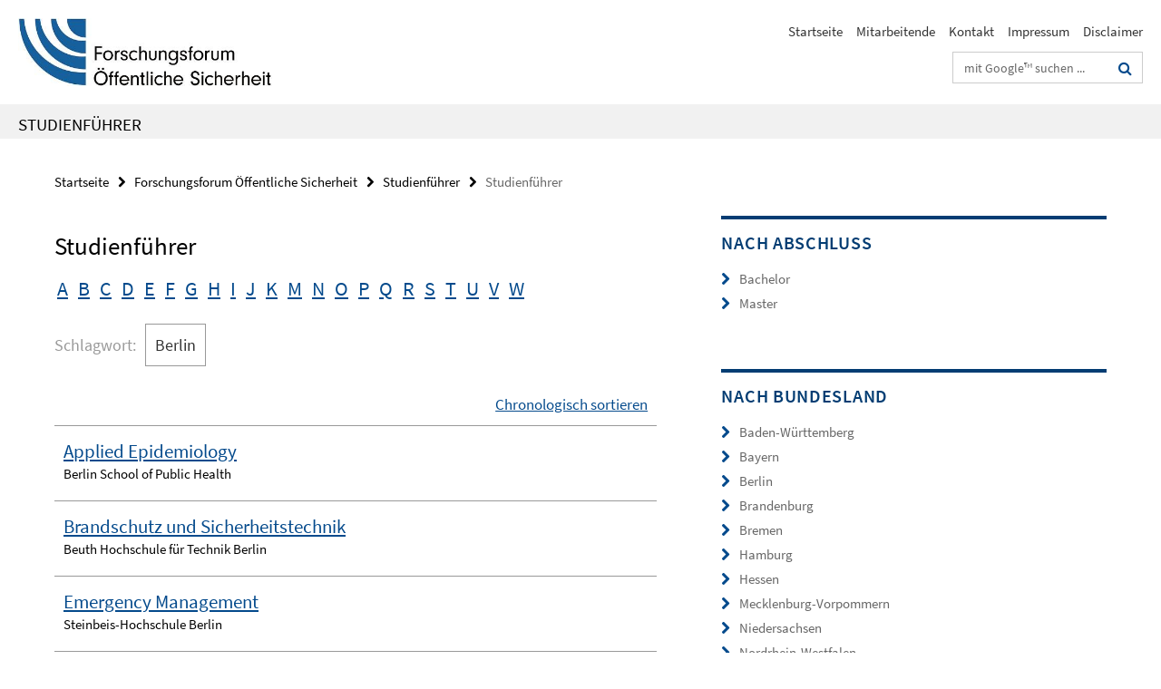

--- FILE ---
content_type: text/html; charset=utf-8
request_url: https://www.sicherheit-forschung.de/forschungsforum/studienfuehrer/a-z?sort=title&keywords=Berlin
body_size: 3990
content:
<!DOCTYPE html><!-- rendered 2026-01-20 16:04:00 (UTC) --><html class="ltr" lang="de"><head><title>Studienführer • Studienführer • Forschungsforum Öffentliche Sicherheit</title><!-- BEGIN Fragment default/26011920/views/head_meta/120007647/1636463215?173423:1823 -->
<meta charset="utf-8" /><meta content="IE=edge" http-equiv="X-UA-Compatible" /><meta content="width=device-width, initial-scale=1.0" name="viewport" /><meta content="authenticity_token" name="csrf-param" />
<meta content="cU9+OaFs7mtJxQ1zuZQGBo4h/GiHxvMibvfjKjsKd+U=" name="csrf-token" /><meta content="Studienführer" property="og:title" /><meta content="website" property="og:type" /><meta content="https://www.sicherheit-forschung.de/forschungsforum/studienfuehrer/a-z/index.html" property="og:url" /><!-- BEGIN Fragment default/26011920/views/open_graph_image/27795519/1768905352?171052:20011 -->
<!-- END Fragment default/26011920/views/open_graph_image/27795519/1768905352?171052:20011 -->
<meta content="index,follow" name="robots" /><meta content="2021-02-17" name="dc.date" /><meta content="Studienführer" name="dc.name" /><meta content="DE-BE" name="geo.region" /><meta content="Berlin" name="geo.placename" /><meta content="52.448131;13.286102" name="geo.position" /><link href="https://www.sicherheit-forschung.de/forschungsforum/studienfuehrer/a-z/index.html" rel="canonical" /><!-- BEGIN Fragment default/26011920/views/favicon/27795519/1768905352?073642:72019 -->
<!-- END Fragment default/26011920/views/favicon/27795519/1768905352?073642:72019 -->
<!-- BEGIN Fragment default/26011920/head/rss/false/27795519/1768905352?174306:22003 -->
<!-- END Fragment default/26011920/head/rss/false/27795519/1768905352?174306:22003 -->
<!-- END Fragment default/26011920/views/head_meta/120007647/1636463215?173423:1823 -->
<!-- BEGIN Fragment default/26011920/head/assets/27795519/1768905352/?113609:86400 -->
<link href="/assets/default2/sicherheit-forschung_application-part-1-986d271ef5.css" media="all" rel="stylesheet" type="text/css" /><link href="/assets/default2/sicherheit-forschung_application-part-2-e27305447b.css" media="all" rel="stylesheet" type="text/css" /><script src="/assets/default2/application-781670a880dd5cd1754f30fcf22929cb.js" type="text/javascript"></script><!--[if lt IE 9]><script src="/assets/default2/html5shiv-d11feba7bd03bd542f45c2943ca21fed.js" type="text/javascript"></script><script src="/assets/default2/respond.min-31225ade11a162d40577719d9a33d3ee.js" type="text/javascript"></script><![endif]--><meta content="Rails Connector for Infopark CMS Fiona by Infopark AG (www.infopark.de); Version 6.8.2.36.82613853" name="generator" /><!-- END Fragment default/26011920/head/assets/27795519/1768905352/?113609:86400 -->
</head><body class="site-studienfuehrer layout-size-L"><div class="debug page" data-current-path="/forschungsforum/studienfuehrer/a-z/"><a class="sr-only" href="#content">Springe direkt zu Inhalt </a><div class="horizontal-bg-container-header nocontent"><div class="container container-header"><header><!-- BEGIN Fragment default/26011920/header-part-1/120007393/1650473637/?043317:46800 -->
<a accesskey="O" id="seitenanfang"></a><div class="nada-identity-wrapper has-logo"><a class="nada-identity-logo-link" href="/index.html" title="Zur Startseite von: Forschungsforum Öffentliche Sicherheit (vormals AG Interdisziplinäre Sicherheitsforschung)"><img alt="Logo Forschungsforum Öffentliche Sicherheit" class="nada-identity-logo" src="/_design/Logo_FOES.jpg?width=500" /></a><a accesskey="H" class="nada-identity-text-link" href="/index.html" title="Zur Startseite von: Forschungsforum Öffentliche Sicherheit (vormals AG Interdisziplinäre Sicherheitsforschung)"><span class="nada-identity-text">AG Interdisziplinäre Sicherheitsforschung</span></a></div><h1 class="hide">Forschungsforum Öffentliche Sicherheit (vormals AG Interdisziplinäre Sicherheitsforschung)</h1><hr class="hide" /><h2 class="sr-only">Service-Navigation</h2><ul class="top-nav no-print"><li><a href="/index.html" rel="index" title="Zur Startseite von: Forschungsforum Öffentliche Sicherheit (vormals AG Interdisziplinäre Sicherheitsforschung)">Startseite</a></li><li><a href="/ueber_uns/mitarbeitende/index.html" title="">Mitarbeitende</a></li><li><a href="/ueber_uns/kontakt/index.html" title="Kontakt">Kontakt</a></li><li><a href="/impressum/index.html" title="Impressum gemäß § 6 TDG und § 10 Mediendienstestaatsvertrag">Impressum</a></li><li><a href="/impressum/disclaimer/index.html" title="">Disclaimer</a></li></ul><!-- END Fragment default/26011920/header-part-1/120007393/1650473637/?043317:46800 -->
<div class="services-search-icon no-print"><div class="icon-close icon-cds icon-cds-wrong" style="display: none;"></div><div class="icon-search fa fa-search"></div></div><div class="services no-print"><!-- BEGIN Fragment default/26011920/header-part-2/120007393/1650473637/?163247:86400 -->
<div class="services-search"><form action="/_search/index.html" class="fub-google-search-form" id="search-form" method="get" role="search"><input name="ie" type="hidden" value="UTF-8" /><label class="search-label" for="search-input">Suchbegriffe</label><input autocomplete="off" class="search-input" id="search-input" name="q" placeholder="mit Google™ suchen ..." title="Suchbegriff bitte hier eingeben" type="text" /><button class="search-button" id="search_button" title="mit Google™ suchen ..." type="submit"><i class="fa fa-search"></i></button></form></div><!-- END Fragment default/26011920/header-part-2/120007393/1650473637/?163247:86400 -->
</div></header></div></div><div class="horizontal-bg-container-identity nocontent"><div class="container container-identity"><div class="identity closed"><div class="identity-text-parent no-print"></div><h2 class="identity-text-main"><a href="/forschungsforum/studienfuehrer/index.html" title="Zur Startseite von:  Studienführer">Studienführer</a></h2></div></div></div><!-- BEGIN Fragment default/26011920/header-default-image/120007393/1650473637/?113247:68400 -->
<!-- END Fragment default/26011920/header-default-image/120007393/1650473637/?113247:68400 -->
<!-- BEGIN Fragment default/26011920/navbar-wrapper-ajax/0/120007393/1650473637/?173247:3600 -->
<div class="navbar-wrapper cms-box-ajax-content" data-ajax-url="/forschungsforum/studienfuehrer/index.html?comp=navbar&amp;irq=1&amp;pm=0"><nav class="main-nav-container no-print" style=""><div class="container main-nav-container-inner"></div><div class="main-nav-flyout-global"><div class="container"></div><button id="main-nav-btn-flyout-close" type="button"><div id="main-nav-btn-flyout-close-container"><i class="fa fa-angle-up"></i></div></button></div></nav></div><script type="text/javascript">$(document).ready(function () { Luise.Navigation.init(); });</script><!-- END Fragment default/26011920/navbar-wrapper-ajax/0/120007393/1650473637/?173247:3600 -->
<div class="content-wrapper main horizontal-bg-container-main"><div class="container breadcrumbs-container nocontent"><div class="row"><div class="col-xs-12"><div class="box breadcrumbs no-print"><p class="hide">Pfadnavigation</p><ul class="fu-breadcrumb"><li><a href="/index.html">Startseite</a><i class="fa fa-chevron-right"></i></li><li><a href="/forschungsforum/index.html">Forschungsforum Öffentliche Sicherheit</a><i class="fa fa-chevron-right"></i></li><li><a href="/forschungsforum/studienfuehrer/index.html">Studienführer</a><i class="fa fa-chevron-right"></i></li><li class="active">Studienführer</li></ul></div></div></div></div><div class="container"><div class="row"><main class="col-m-7 print-full-width"><!--skiplink anchor: content--><div class="fub-content fub-fu_sitemap_ordner"><a id="content"></a><div class="box box-keywords-list"><h1 class="box-keywords-list-headline">Studienführer</h1><!-- BEGIN Fragment default/26011920/fu_sitemap_ordner/sitemap/abcindex/abcdefghijkmnopqrstuvw/120007647/1636463215/?163247:86400 -->
<div class="box-keywords-list-abc-nav"><a data-ajax-url="/forschungsforum/studienfuehrer/a-z/index.html?irq=1&amp;letter=a" href="/forschungsforum/studienfuehrer/a-z/index.html?letter=a" onclick="Luise.AjaxLoader.loadContent(event, this, &#39;#cms-abcindex-content&#39;)" role="button">A</a><a data-ajax-url="/forschungsforum/studienfuehrer/a-z/index.html?irq=1&amp;letter=b" href="/forschungsforum/studienfuehrer/a-z/index.html?letter=b" onclick="Luise.AjaxLoader.loadContent(event, this, &#39;#cms-abcindex-content&#39;)" role="button">B</a><a data-ajax-url="/forschungsforum/studienfuehrer/a-z/index.html?irq=1&amp;letter=c" href="/forschungsforum/studienfuehrer/a-z/index.html?letter=c" onclick="Luise.AjaxLoader.loadContent(event, this, &#39;#cms-abcindex-content&#39;)" role="button">C</a><a data-ajax-url="/forschungsforum/studienfuehrer/a-z/index.html?irq=1&amp;letter=d" href="/forschungsforum/studienfuehrer/a-z/index.html?letter=d" onclick="Luise.AjaxLoader.loadContent(event, this, &#39;#cms-abcindex-content&#39;)" role="button">D</a><a data-ajax-url="/forschungsforum/studienfuehrer/a-z/index.html?irq=1&amp;letter=e" href="/forschungsforum/studienfuehrer/a-z/index.html?letter=e" onclick="Luise.AjaxLoader.loadContent(event, this, &#39;#cms-abcindex-content&#39;)" role="button">E</a><a data-ajax-url="/forschungsforum/studienfuehrer/a-z/index.html?irq=1&amp;letter=f" href="/forschungsforum/studienfuehrer/a-z/index.html?letter=f" onclick="Luise.AjaxLoader.loadContent(event, this, &#39;#cms-abcindex-content&#39;)" role="button">F</a><a data-ajax-url="/forschungsforum/studienfuehrer/a-z/index.html?irq=1&amp;letter=g" href="/forschungsforum/studienfuehrer/a-z/index.html?letter=g" onclick="Luise.AjaxLoader.loadContent(event, this, &#39;#cms-abcindex-content&#39;)" role="button">G</a><a data-ajax-url="/forschungsforum/studienfuehrer/a-z/index.html?irq=1&amp;letter=h" href="/forschungsforum/studienfuehrer/a-z/index.html?letter=h" onclick="Luise.AjaxLoader.loadContent(event, this, &#39;#cms-abcindex-content&#39;)" role="button">H</a><a data-ajax-url="/forschungsforum/studienfuehrer/a-z/index.html?irq=1&amp;letter=i" href="/forschungsforum/studienfuehrer/a-z/index.html?letter=i" onclick="Luise.AjaxLoader.loadContent(event, this, &#39;#cms-abcindex-content&#39;)" role="button">I</a><a data-ajax-url="/forschungsforum/studienfuehrer/a-z/index.html?irq=1&amp;letter=j" href="/forschungsforum/studienfuehrer/a-z/index.html?letter=j" onclick="Luise.AjaxLoader.loadContent(event, this, &#39;#cms-abcindex-content&#39;)" role="button">J</a><a data-ajax-url="/forschungsforum/studienfuehrer/a-z/index.html?irq=1&amp;letter=k" href="/forschungsforum/studienfuehrer/a-z/index.html?letter=k" onclick="Luise.AjaxLoader.loadContent(event, this, &#39;#cms-abcindex-content&#39;)" role="button">K</a><a data-ajax-url="/forschungsforum/studienfuehrer/a-z/index.html?irq=1&amp;letter=m" href="/forschungsforum/studienfuehrer/a-z/index.html?letter=m" onclick="Luise.AjaxLoader.loadContent(event, this, &#39;#cms-abcindex-content&#39;)" role="button">M</a><a data-ajax-url="/forschungsforum/studienfuehrer/a-z/index.html?irq=1&amp;letter=n" href="/forschungsforum/studienfuehrer/a-z/index.html?letter=n" onclick="Luise.AjaxLoader.loadContent(event, this, &#39;#cms-abcindex-content&#39;)" role="button">N</a><a data-ajax-url="/forschungsforum/studienfuehrer/a-z/index.html?irq=1&amp;letter=o" href="/forschungsforum/studienfuehrer/a-z/index.html?letter=o" onclick="Luise.AjaxLoader.loadContent(event, this, &#39;#cms-abcindex-content&#39;)" role="button">O</a><a data-ajax-url="/forschungsforum/studienfuehrer/a-z/index.html?irq=1&amp;letter=p" href="/forschungsforum/studienfuehrer/a-z/index.html?letter=p" onclick="Luise.AjaxLoader.loadContent(event, this, &#39;#cms-abcindex-content&#39;)" role="button">P</a><a data-ajax-url="/forschungsforum/studienfuehrer/a-z/index.html?irq=1&amp;letter=q" href="/forschungsforum/studienfuehrer/a-z/index.html?letter=q" onclick="Luise.AjaxLoader.loadContent(event, this, &#39;#cms-abcindex-content&#39;)" role="button">Q</a><a data-ajax-url="/forschungsforum/studienfuehrer/a-z/index.html?irq=1&amp;letter=r" href="/forschungsforum/studienfuehrer/a-z/index.html?letter=r" onclick="Luise.AjaxLoader.loadContent(event, this, &#39;#cms-abcindex-content&#39;)" role="button">R</a><a data-ajax-url="/forschungsforum/studienfuehrer/a-z/index.html?irq=1&amp;letter=s" href="/forschungsforum/studienfuehrer/a-z/index.html?letter=s" onclick="Luise.AjaxLoader.loadContent(event, this, &#39;#cms-abcindex-content&#39;)" role="button">S</a><a data-ajax-url="/forschungsforum/studienfuehrer/a-z/index.html?irq=1&amp;letter=t" href="/forschungsforum/studienfuehrer/a-z/index.html?letter=t" onclick="Luise.AjaxLoader.loadContent(event, this, &#39;#cms-abcindex-content&#39;)" role="button">T</a><a data-ajax-url="/forschungsforum/studienfuehrer/a-z/index.html?irq=1&amp;letter=u" href="/forschungsforum/studienfuehrer/a-z/index.html?letter=u" onclick="Luise.AjaxLoader.loadContent(event, this, &#39;#cms-abcindex-content&#39;)" role="button">U</a><a data-ajax-url="/forschungsforum/studienfuehrer/a-z/index.html?irq=1&amp;letter=v" href="/forschungsforum/studienfuehrer/a-z/index.html?letter=v" onclick="Luise.AjaxLoader.loadContent(event, this, &#39;#cms-abcindex-content&#39;)" role="button">V</a><a data-ajax-url="/forschungsforum/studienfuehrer/a-z/index.html?irq=1&amp;letter=w" href="/forschungsforum/studienfuehrer/a-z/index.html?letter=w" onclick="Luise.AjaxLoader.loadContent(event, this, &#39;#cms-abcindex-content&#39;)" role="button">W</a></div><!-- END Fragment default/26011920/fu_sitemap_ordner/sitemap/abcindex/abcdefghijkmnopqrstuvw/120007647/1636463215/?163247:86400 -->
<div class="box-abcindex-outer"><div class="cms-box-ajax-content" data-ajax-url="/forschungsforum/studienfuehrer/a-z/index.html?irq=1&amp;keywords=Berlin&amp;sort=title" id="cms-abcindex-content"><div class="spinner abcindex" style="display: none; width: 16px; padding: 20px;"><img alt="spinner" src="/assets/default2/spinner-39a0a2170912fd2acf310826322141db.gif" /></div></div></div></div><noscript><div class="warning_box"><em class="mark-4">Für eine optimale Darstellung dieser Seite aktivieren Sie bitte JavaScript.</em></div></noscript></div></main><!-- BEGIN Fragment default/26011920/sidebar_subtree/120007393/1650473637/?173401:1801 -->
<aside class="col-m-5 sidebar-right no-print nocontent"><div class="row"><div class="col-l-11 col-l-offset-1"><div class="content-element"><div class="box box-text box-border box-text-cms-5 cms-box_abschluss"><h3 class="box-text-headline">Nach Abschluss</h3><ul class="box-text-link-list fa-ul"><li><a href="https://www.sicherheit-forschung.de/forschungsforum/studienfuehrer/a-z?sort=title&amp;keywords=Bachelor" target="_self" title="Bachelor"><i class="fa fa-li fa-chevron-right"></i>Bachelor</a></li><li><a href="https://www.sicherheit-forschung.de/forschungsforum/studienfuehrer/a-z?sort=title&amp;keywords=Master" target="_self" title="Master"><i class="fa fa-li fa-chevron-right"></i>Master</a></li></ul></div></div></div></div><div class="row"><div class="col-l-11 col-l-offset-1"><div class="content-element"><div class="box box-text box-border box-text-cms-5 cms-box_bundesland"><h3 class="box-text-headline">nach Bundesland</h3><ul class="box-text-link-list fa-ul"><li><a href="https://www.sicherheit-forschung.de/forschungsforum/studienfuehrer/a-z?sort=title&amp;keywords=Baden-Württemberg" target="_self" title="Baden-Württemberg"><i class="fa fa-li fa-chevron-right"></i>Baden-Württemberg</a></li><li><a href="https://www.sicherheit-forschung.de/forschungsforum/studienfuehrer/a-z?sort=title&amp;keywords=Bayern" target="_self" title="Bayern"><i class="fa fa-li fa-chevron-right"></i>Bayern</a></li><li><a href="https://www.sicherheit-forschung.de/forschungsforum/studienfuehrer/a-z?sort=title&amp;keywords=Berlin" target="_self" title="Berlin"><i class="fa fa-li fa-chevron-right"></i>Berlin</a></li><li><a href="https://www.sicherheit-forschung.de/forschungsforum/studienfuehrer/a-z?sort=title&amp;keywords=Brandenburg" target="_self" title="Brandenburg"><i class="fa fa-li fa-chevron-right"></i>Brandenburg</a></li><li><a href="https://www.sicherheit-forschung.de/forschungsforum/studienfuehrer/a-z?sort=title&amp;keywords=Bremen" target="_self" title="Bremen"><i class="fa fa-li fa-chevron-right"></i>Bremen</a></li><li><a href="https://www.sicherheit-forschung.de/forschungsforum/studienfuehrer/a-z?sort=title&amp;keywords=Hamburg" target="_self" title="Hamburg"><i class="fa fa-li fa-chevron-right"></i>Hamburg</a></li><li><a href="https://www.sicherheit-forschung.de/forschungsforum/studienfuehrer/a-z?sort=title&amp;keywords=Hessen" target="_self" title="Hessen"><i class="fa fa-li fa-chevron-right"></i>Hessen</a></li><li><a href="https://www.sicherheit-forschung.de/forschungsforum/studienfuehrer/a-z?sort=title&amp;keywords=Mecklenburg-Vorpommern" target="_self" title="Mecklenburg-Vorpommern"><i class="fa fa-li fa-chevron-right"></i>Mecklenburg-Vorpommern</a></li><li><a href="https://www.sicherheit-forschung.de/forschungsforum/studienfuehrer/a-z?sort=title&amp;keywords=Niedersachsen" target="_self" title="Niedersachsen"><i class="fa fa-li fa-chevron-right"></i>Niedersachsen</a></li><li><a href="https://www.sicherheit-forschung.de/forschungsforum/studienfuehrer/a-z?sort=title&amp;keywords=NRW" target="_self" title="Nordrhein-Westfalen"><i class="fa fa-li fa-chevron-right"></i>Nordrhein-Westfalen</a></li><li><a href="https://www.sicherheit-forschung.de/forschungsforum/studienfuehrer/a-z?sort=title&amp;keywords=Rheinland-Pfalz" target="_self" title="Rheinland-Pfalz"><i class="fa fa-li fa-chevron-right"></i>Rheinland-Pfalz</a></li><li><a href="https://www.sicherheit-forschung.de/forschungsforum/studienfuehrer/a-z?sort=title&amp;keywords=Saarland" target="_self" title="Saarland"><i class="fa fa-li fa-chevron-right"></i>Saarland</a></li><li><a href="https://www.sicherheit-forschung.de/forschungsforum/studienfuehrer/a-z?sort=title&amp;keywords=Sachsen" target="_self" title="Sachsen"><i class="fa fa-li fa-chevron-right"></i>Sachsen</a></li><li><a href="https://www.sicherheit-forschung.de/forschungsforum/studienfuehrer/a-z?sort=title&amp;keywords=Sachsen-Anhalt" target="_self" title="Sachsen-Anhalt"><i class="fa fa-li fa-chevron-right"></i>Sachsen-Anhalt</a></li><li><a href="https://www.sicherheit-forschung.de/forschungsforum/studienfuehrer/a-z?sort=title&amp;keywords=Schleswig-Holstein" target="_self" title="Schleswig-Holstein"><i class="fa fa-li fa-chevron-right"></i>Schleswig-Holstein</a></li><li><a href="https://www.sicherheit-forschung.de/forschungsforum/studienfuehrer/a-z?sort=title&amp;keywords=Thüringen" target="_self" title="Thüringen"><i class="fa fa-li fa-chevron-right"></i>Thüringen</a></li></ul></div></div></div></div><div class="row"><div class="col-l-11 col-l-offset-1"><div class="content-element"><div class="box box-text box-border box-text-cms-5 cms-box_semesterstart"><h3 class="box-text-headline">nach Semesterstart</h3><ul class="box-text-link-list fa-ul"><li><a href="https://www.sicherheit-forschung.de/forschungsforum/studienfuehrer/a-z?sort=title&amp;keywords=Sommersemester" target="_self" title="Sommersemester"><i class="fa fa-li fa-chevron-right"></i>Sommersemester</a></li><li><a href="https://www.sicherheit-forschung.de/forschungsforum/studienfuehrer/a-z?sort=title&amp;keywords=Wintersemester" target="_self" title="Wintersemester"><i class="fa fa-li fa-chevron-right"></i>Wintersemester</a></li><li><a href="https://www.sicherheit-forschung.de/forschungsforum/studienfuehrer/a-z?sort=title&amp;keywords=Wintersemester/Sommersemester" target="_self" title="Wintersemester/Sommersemester"><i class="fa fa-li fa-chevron-right"></i>Wintersemester/Sommersemester</a></li></ul></div></div></div></div><div class="row"><div class="col-l-11 col-l-offset-1"><div class="content-element"><div class="box box-text box-border box-text-cms-5 cms-box_sprache"><h3 class="box-text-headline">nach Sprache</h3><ul class="box-text-link-list fa-ul"><li><a href="https://www.sicherheit-forschung.de/forschungsforum/studienfuehrer/a-z?sort=title&amp;keywords=Deutsch" target="_self" title="Deutsch"><i class="fa fa-li fa-chevron-right"></i>Deutsch</a></li><li><a href="https://www.sicherheit-forschung.de/forschungsforum/studienfuehrer/a-z?sort=title&amp;keywords=Englisch" target="_self" title="Englisch"><i class="fa fa-li fa-chevron-right"></i>Englisch</a></li><li><a href="https://www.sicherheit-forschung.de/forschungsforum/studienfuehrer/a-z?sort=title&amp;keywords=Deutsch/Englisch" target="_self" title="Deutsch/Englisch"><i class="fa fa-li fa-chevron-right"></i>Deutsch/Englisch</a></li><li><a href="https://www.sicherheit-forschung.de/forschungsforum/studienfuehrer/a-z?sort=title&amp;keywords=Deutsch und weitere Fremdsprachen" target="_self" title="Deutsch und weitere Fremdsprachen"><i class="fa fa-li fa-chevron-right"></i>Deutsch und weitere Fremdsprachen</a></li></ul></div></div></div></div></aside><!-- END Fragment default/26011920/sidebar_subtree/120007393/1650473637/?173401:1801 -->
</div></div></div><!-- BEGIN Fragment default/26011920/footer/banners/27795519/1768905352/?174557:3600 -->
<!-- END Fragment default/26011920/footer/banners/27795519/1768905352/?174557:3600 -->
<div class="horizontal-bg-container-footer no-print nocontent"><footer><div class="container container-footer-non-cd"><div class="row"><!-- BEGIN Fragment default/26011920/footer/col-2/120007393/1650473637/?173248:3600 -->
<div class="col-m-6 col-l-3"><div class="box"><h3 class="footer-section-headline">Service-Navigation</h3><ul class="footer-section-list fa-ul"><li><a href="/index.html" rel="index" title="Zur Startseite von: Forschungsforum Öffentliche Sicherheit (vormals AG Interdisziplinäre Sicherheitsforschung)"><i class="fa fa-li fa-chevron-right"></i>Startseite</a></li><li><a href="/ueber_uns/mitarbeitende/index.html" title=""><i class="fa fa-li fa-chevron-right"></i>Mitarbeitende</a></li><li><a href="/ueber_uns/kontakt/index.html" title="Kontakt"><i class="fa fa-li fa-chevron-right"></i>Kontakt</a></li><li><a href="/impressum/index.html" title="Impressum gemäß § 6 TDG und § 10 Mediendienstestaatsvertrag"><i class="fa fa-li fa-chevron-right"></i>Impressum</a></li><li><a href="/impressum/disclaimer/index.html" title=""><i class="fa fa-li fa-chevron-right"></i>Disclaimer</a></li></ul></div></div><!-- END Fragment default/26011920/footer/col-2/120007393/1650473637/?173248:3600 -->
<div class="col-m-6 col-l-3"><div class="box"><h3 class="footer-section-headline">Diese Seite</h3><ul class="footer-section-list fa-ul"><li><a href="#" onclick="javascript:self.print();return false;" rel="alternate" role="button" title="Diese Seite drucken"><i class="fa fa-li fa-chevron-right"></i>Drucken</a></li><!-- BEGIN Fragment default/26011920/footer/col-4.rss/120007393/1650473637/?173248:3600 -->
<!-- END Fragment default/26011920/footer/col-4.rss/120007393/1650473637/?173248:3600 -->
<!-- BEGIN Fragment default/26011920/footer/col-4.languages/120007393/1650473637/?180400:3600 -->
<!-- END Fragment default/26011920/footer/col-4.languages/120007393/1650473637/?180400:3600 -->
</ul></div></div><div class="clearfix visible-m"></div></div></div></footer></div><script src="/assets/default2/henry-55a2f6b1df7f8729fca2d550689240e9.js" type="text/javascript"></script></div></body></html>

--- FILE ---
content_type: text/html; charset=utf-8
request_url: https://www.sicherheit-forschung.de/forschungsforum/studienfuehrer/index.html?comp=navbar&irq=1&pm=0
body_size: 406
content:
<!-- BEGIN Fragment default/26011920/navbar-wrapper/120007393/1650473637/?173402:1800 -->
<!-- BEGIN Fragment default/26011920/navbar/7aa4f0952b0cd4b454cbd4feaa1dacb00720757f/?170402:86400 -->
<!-- END Fragment default/26011920/navbar/7aa4f0952b0cd4b454cbd4feaa1dacb00720757f/?170402:86400 -->
<!-- END Fragment default/26011920/navbar-wrapper/120007393/1650473637/?173402:1800 -->


--- FILE ---
content_type: text/html; charset=utf-8
request_url: https://www.sicherheit-forschung.de/forschungsforum/studienfuehrer/a-z/index.html?irq=1&keywords=Berlin&sort=title
body_size: 1241
content:
<!-- BEGIN Fragment default/26011920/fu_sitemap_ordner/sitemap/abcindex/Berlin/title/1/120007647/1636463215/?170402:86400 -->
<div class="box-abcindex-inner" id="cms-abcindex-content"><p class="box-keywords-list-keyword-group"><span class="box-keywords-list-label">Schlagwort: </span><span class="box-keywords-list-keyword">Berlin</span></p><div class="box-keywords-list-sort-key"><a data-ajax-url="/forschungsforum/studienfuehrer/a-z/index.html?sort=date&amp;keywords=Berlin" href="#" onclick="Luise.AjaxLoader.loadContent(event, this, &#39;#cms-abcindex-content&#39;)" role="button">Chronologisch sortieren</a></div><!-- BEGIN Fragment default/26011920/fu_sitemap_ordner/sitemap/abcindex/item/121076559/1636613061/120007647/1636463215/?170402:86400 -->
<div class="box-keywords-list-item"><a class="box-keywords-list-item-link animated" href="/forschungsforum/studienfuehrer/applied-epidemiology-bs-public-health/index.html"><h3 class="box-keywords-list-title">Applied Epidemiology</h3><p class="box-keywords-list-abstract">Berlin School of Public Health</p></a></div><!-- END Fragment default/26011920/fu_sitemap_ordner/sitemap/abcindex/item/121076559/1636613061/120007647/1636463215/?170402:86400 -->
<!-- BEGIN Fragment default/26011920/fu_sitemap_ordner/sitemap/abcindex/item/121076574/1636453178/120007647/1636463215/?170402:86400 -->
<div class="box-keywords-list-item"><a class="box-keywords-list-item-link animated" href="/forschungsforum/studienfuehrer/brandschutz-sicherheitstechnik-beuth/index.html"><h3 class="box-keywords-list-title">Brandschutz und Sicherheitstechnik</h3><p class="box-keywords-list-abstract">Beuth Hochschule für Technik Berlin</p></a></div><!-- END Fragment default/26011920/fu_sitemap_ordner/sitemap/abcindex/item/121076574/1636453178/120007647/1636463215/?170402:86400 -->
<!-- BEGIN Fragment default/26011920/fu_sitemap_ordner/sitemap/abcindex/item/121076589/1636453181/120007647/1636463215/?170402:86400 -->
<div class="box-keywords-list-item"><a class="box-keywords-list-item-link animated" href="/forschungsforum/studienfuehrer/emergency-management-steinbeis/index.html"><h3 class="box-keywords-list-title">Emergency Management</h3><p class="box-keywords-list-abstract">Steinbeis-Hochschule Berlin</p></a></div><!-- END Fragment default/26011920/fu_sitemap_ordner/sitemap/abcindex/item/121076589/1636453181/120007647/1636463215/?170402:86400 -->
<!-- BEGIN Fragment default/26011920/fu_sitemap_ordner/sitemap/abcindex/item/121076604/1636453176/120007647/1636463215/?170402:86400 -->
<div class="box-keywords-list-item"><a class="box-keywords-list-item-link animated" href="/forschungsforum/studienfuehrer/epidemiology-bs-public-health/index.html"><h3 class="box-keywords-list-title">Epidemiology</h3><p class="box-keywords-list-abstract">Berlin School of Public Health</p></a></div><!-- END Fragment default/26011920/fu_sitemap_ordner/sitemap/abcindex/item/121076604/1636453176/120007647/1636463215/?170402:86400 -->
<!-- BEGIN Fragment default/26011920/fu_sitemap_ordner/sitemap/abcindex/item/121076619/1636453174/120007647/1636463215/?170402:86400 -->
<div class="box-keywords-list-item"><a class="box-keywords-list-item-link animated" href="/forschungsforum/studienfuehrer/international-security-management-hwr/index.html"><h3 class="box-keywords-list-title">International Security Management</h3><p class="box-keywords-list-abstract">Hochschule für Wirtschaft und Recht Berlin</p></a></div><!-- END Fragment default/26011920/fu_sitemap_ordner/sitemap/abcindex/item/121076619/1636453174/120007647/1636463215/?170402:86400 -->
<!-- BEGIN Fragment default/26011920/fu_sitemap_ordner/sitemap/abcindex/item/121076634/1636453181/120007647/1636463215/?170402:86400 -->
<div class="box-keywords-list-item"><a class="box-keywords-list-item-link animated" href="/forschungsforum/studienfuehrer/internationale-not-katastrophenhilfe-akkon/index.html"><h3 class="box-keywords-list-title">Internationale Not- und Katastrophenhilfe</h3><p class="box-keywords-list-abstract">Akkon-Hochschule für Humanwissenschaft</p></a></div><!-- END Fragment default/26011920/fu_sitemap_ordner/sitemap/abcindex/item/121076634/1636453181/120007647/1636463215/?170402:86400 -->
<!-- BEGIN Fragment default/26011920/fu_sitemap_ordner/sitemap/abcindex/item/121076649/1636453180/120007647/1636463215/?170402:86400 -->
<div class="box-keywords-list-item"><a class="box-keywords-list-item-link animated" href="/forschungsforum/studienfuehrer/kriminalistik-steinbeis/index.html"><h3 class="box-keywords-list-title">Kriminalistik</h3><p class="box-keywords-list-abstract">Steinbeis-Hochschule Berlin</p></a></div><!-- END Fragment default/26011920/fu_sitemap_ordner/sitemap/abcindex/item/121076649/1636453180/120007647/1636463215/?170402:86400 -->
<!-- BEGIN Fragment default/26011920/fu_sitemap_ordner/sitemap/abcindex/item/121076724/1636453179/120007647/1636463215/?170402:86400 -->
<div class="box-keywords-list-item"><a class="box-keywords-list-item-link animated" href="/forschungsforum/studienfuehrer/katatstrophenkommunikation-akkon/index.html"><h3 class="box-keywords-list-title">Krisen-, Konflikt- und Katastrophenkommunikation</h3><p class="box-keywords-list-abstract">Akkon-Hochschule für Humanwissenschaft</p></a></div><!-- END Fragment default/26011920/fu_sitemap_ordner/sitemap/abcindex/item/121076724/1636453179/120007647/1636463215/?170402:86400 -->
<!-- BEGIN Fragment default/26011920/fu_sitemap_ordner/sitemap/abcindex/item/121076664/1636453178/120007647/1636463215/?170402:86400 -->
<div class="box-keywords-list-item"><a class="box-keywords-list-item-link animated" href="/forschungsforum/studienfuehrer/katastrophenmanagement-akkon/index.html"><h3 class="box-keywords-list-title">Management in der Gefahrenabwehr mit Schwerpunkt Katastrophenmanagement</h3><p class="box-keywords-list-abstract">Akkon-Hochschule für Humanwissenschaft</p></a></div><!-- END Fragment default/26011920/fu_sitemap_ordner/sitemap/abcindex/item/121076664/1636453178/120007647/1636463215/?170402:86400 -->
<!-- BEGIN Fragment default/26011920/fu_sitemap_ordner/sitemap/abcindex/item/121076679/1636453177/120007647/1636463215/?170402:86400 -->
<div class="box-keywords-list-item"><a class="box-keywords-list-item-link animated" href="/forschungsforum/studienfuehrer/rettungsdienst-und-katastrophenmanagement-akkon/index.html"><h3 class="box-keywords-list-title">Management in der Gefahrenabwehr mit Schwerpunkt Rettungsdienst- und Katastrophenmanagement</h3><p class="box-keywords-list-abstract">Akkon-Hochschule für Humanwissenschaft</p></a></div><!-- END Fragment default/26011920/fu_sitemap_ordner/sitemap/abcindex/item/121076679/1636453177/120007647/1636463215/?170402:86400 -->
<!-- BEGIN Fragment default/26011920/fu_sitemap_ordner/sitemap/abcindex/item/121076694/1636453176/120007647/1636463215/?170402:86400 -->
<div class="box-keywords-list-item"><a class="box-keywords-list-item-link animated" href="/forschungsforum/studienfuehrer/rettungsidenstmanagement-akkon/index.html"><h3 class="box-keywords-list-title">Management in der Gefahrenabwehr mit Schwerpunkt Rettungsdienstmanagement</h3><p class="box-keywords-list-abstract">Akkon-Hochschule für Humanwissenschaft</p></a></div><!-- END Fragment default/26011920/fu_sitemap_ordner/sitemap/abcindex/item/121076694/1636453176/120007647/1636463215/?170402:86400 -->
<!-- BEGIN Fragment default/26011920/fu_sitemap_ordner/sitemap/abcindex/item/121076709/1636453181/120007647/1636463215/?170402:86400 -->
<div class="box-keywords-list-item"><a class="box-keywords-list-item-link animated" href="/forschungsforum/studienfuehrer/rettungsmanagement-hs-ib/index.html"><h3 class="box-keywords-list-title">Notfallhilfe und Rettungsmanagement</h3><p class="box-keywords-list-abstract">IB Hochschule</p></a></div><!-- END Fragment default/26011920/fu_sitemap_ordner/sitemap/abcindex/item/121076709/1636453181/120007647/1636463215/?170402:86400 -->
<!-- BEGIN Fragment default/26011920/fu_sitemap_ordner/sitemap/abcindex/item/121076739/1636453180/120007647/1636463215/?170402:86400 -->
<div class="box-keywords-list-item"><a class="box-keywords-list-item-link animated" href="/forschungsforum/studienfuehrer/security-management-steinbeis/index.html"><h3 class="box-keywords-list-title">Security Management</h3><p class="box-keywords-list-abstract">Steinbeis-Hochschule Berlin</p></a></div><!-- END Fragment default/26011920/fu_sitemap_ordner/sitemap/abcindex/item/121076739/1636453180/120007647/1636463215/?170402:86400 -->
<!-- BEGIN Fragment default/26011920/fu_sitemap_ordner/sitemap/abcindex/item/121076769/1636453174/120007647/1636463215/?170402:86400 -->
<div class="box-keywords-list-item"><a class="box-keywords-list-item-link animated" href="/forschungsforum/studienfuehrer/sicherheitsmanagement-hwr-bachelor/index.html"><h3 class="box-keywords-list-title">Sicherheitsmanagement</h3><p class="box-keywords-list-abstract">Hochschule für Wirtschaft und Recht Berlin</p></a></div><!-- END Fragment default/26011920/fu_sitemap_ordner/sitemap/abcindex/item/121076769/1636453174/120007647/1636463215/?170402:86400 -->
<!-- BEGIN Fragment default/26011920/fu_sitemap_ordner/sitemap/abcindex/item/121076754/1636453178/120007647/1636463215/?170402:86400 -->
<div class="box-keywords-list-item"><a class="box-keywords-list-item-link animated" href="/forschungsforum/studienfuehrer/sicherheitsmanagement-hwr-master/index.html"><h3 class="box-keywords-list-title">Sicherheitsmanagement</h3><p class="box-keywords-list-abstract">Hochschule für Wirtschaft und Recht Berlin</p></a></div><!-- END Fragment default/26011920/fu_sitemap_ordner/sitemap/abcindex/item/121076754/1636453178/120007647/1636463215/?170402:86400 -->
<!-- BEGIN Fragment default/26011920/fu_sitemap_ordner/sitemap/abcindex/item/121076784/1636453175/120007647/1636463215/?170402:86400 -->
<div class="box-keywords-list-item"><a class="box-keywords-list-item-link animated" href="/forschungsforum/studienfuehrer/wirtschaftskriminalitaet-steinbeis/index.html"><h3 class="box-keywords-list-title">Wirtschaftskriminalität &amp; Compliance</h3><p class="box-keywords-list-abstract">Steinbeis-Hochschule Berlin</p></a></div><!-- END Fragment default/26011920/fu_sitemap_ordner/sitemap/abcindex/item/121076784/1636453175/120007647/1636463215/?170402:86400 -->
</div><div class="box-keywords-list-links"><a href="/forschungsforum/studienfuehrer/a-z/index.html?sort=title&amp;keywords=Berlin" target="_blank">Direktlink</a><a href="/forschungsforum/studienfuehrer/a-z/index.rss?sort=title&amp;keywords=Berlin" target="_blank">RSS-Feed abonnieren</a></div><!-- END Fragment default/26011920/fu_sitemap_ordner/sitemap/abcindex/Berlin/title/1/120007647/1636463215/?170402:86400 -->
